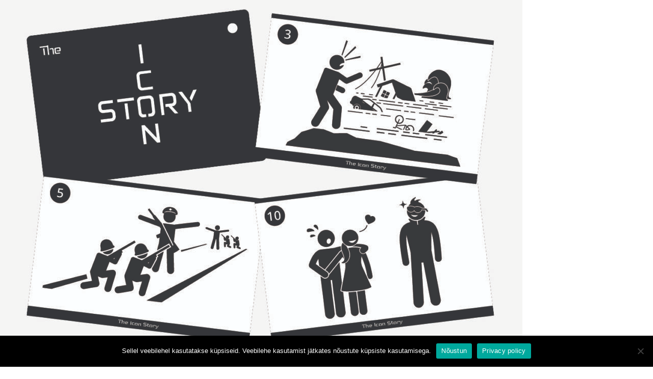

--- FILE ---
content_type: text/html; charset=UTF-8
request_url: https://www.eluplaan.ee/kaardid_iconstoryx/
body_size: 15462
content:
<!DOCTYPE html>
<html lang="et" prefix="og: https://ogp.me/ns#" class="no-js">
	<head>
	
		<meta charset="UTF-8">
		<meta name="viewport" content="width=device-width">
		<link rel="profile" href="http://gmpg.org/xfn/11">
		<link rel="pingback" href="https://www.eluplaan.ee/xmlrpc.php">
		
<!-- Search Engine Optimization by Rank Math - https://rankmath.com/ -->
<title>kaardid_iconstoryx - Eluplaan - Midagi hingele!</title>
<meta name="robots" content="follow, index, max-snippet:-1, max-video-preview:-1, max-image-preview:large"/>
<link rel="canonical" href="https://www.eluplaan.ee/kaardid_iconstoryx/" />
<meta property="og:locale" content="et_EE" />
<meta property="og:type" content="article" />
<meta property="og:title" content="kaardid_iconstoryx - Eluplaan - Midagi hingele!" />
<meta property="og:url" content="https://www.eluplaan.ee/kaardid_iconstoryx/" />
<meta property="og:site_name" content="Eluplaan - Midagi hingele!" />
<meta property="og:updated_time" content="2020-11-08T02:05:48+02:00" />
<meta property="article:published_time" content="2020-11-08T01:18:11+02:00" />
<meta property="article:modified_time" content="2020-11-08T02:05:48+02:00" />
<meta name="twitter:card" content="summary_large_image" />
<meta name="twitter:title" content="kaardid_iconstoryx - Eluplaan - Midagi hingele!" />
<meta name="twitter:label1" content="Time to read" />
<meta name="twitter:data1" content="Less than a minute" />
<script type="application/ld+json" class="rank-math-schema">{"@context":"https://schema.org","@graph":[{"@type":"Organization","@id":"https://www.eluplaan.ee/#organization","name":"Eluplaan - Midagi hingele!","url":"https://www.eluplaan.ee","logo":{"@type":"ImageObject","@id":"https://www.eluplaan.ee/#logo","url":"https://www.eluplaan.ee/wp-content/uploads/2025/11/Veebilehe-logo-RankMath-112x112px.png","contentUrl":"https://www.eluplaan.ee/wp-content/uploads/2025/11/Veebilehe-logo-RankMath-112x112px.png","caption":"Eluplaan - Midagi hingele!","inLanguage":"et"}},{"@type":"WebSite","@id":"https://www.eluplaan.ee/#website","url":"https://www.eluplaan.ee","name":"Eluplaan - Midagi hingele!","publisher":{"@id":"https://www.eluplaan.ee/#organization"},"inLanguage":"et"},{"@type":"ImageObject","@id":"https://eluplaan.ee/wp-content/uploads/2020/04/Kaardipakkide-kujundused-1200x12002-1024x1024.jpg","url":"https://eluplaan.ee/wp-content/uploads/2020/04/Kaardipakkide-kujundused-1200x12002-1024x1024.jpg","width":"200","height":"200","inLanguage":"et"},{"@type":"WebPage","@id":"https://www.eluplaan.ee/kaardid_iconstoryx/#webpage","url":"https://www.eluplaan.ee/kaardid_iconstoryx/","name":"kaardid_iconstoryx - Eluplaan - Midagi hingele!","datePublished":"2020-11-08T01:18:11+02:00","dateModified":"2020-11-08T02:05:48+02:00","isPartOf":{"@id":"https://www.eluplaan.ee/#website"},"primaryImageOfPage":{"@id":"https://eluplaan.ee/wp-content/uploads/2020/04/Kaardipakkide-kujundused-1200x12002-1024x1024.jpg"},"inLanguage":"et"},{"@type":"Person","@id":"https://www.eluplaan.ee/author/maiatihvan/","name":"Maia Tihvan","url":"https://www.eluplaan.ee/author/maiatihvan/","image":{"@type":"ImageObject","@id":"https://secure.gravatar.com/avatar/a92df775996c447480048009b95ce888d8790dc4d075c5fb0fbb5871facedceb?s=96&amp;d=blank&amp;r=g","url":"https://secure.gravatar.com/avatar/a92df775996c447480048009b95ce888d8790dc4d075c5fb0fbb5871facedceb?s=96&amp;d=blank&amp;r=g","caption":"Maia Tihvan","inLanguage":"et"},"worksFor":{"@id":"https://www.eluplaan.ee/#organization"}},{"@type":"Article","headline":"kaardid_iconstoryx - Eluplaan - Midagi hingele!","datePublished":"2020-11-08T01:18:11+02:00","dateModified":"2020-11-08T02:05:48+02:00","author":{"@id":"https://www.eluplaan.ee/author/maiatihvan/","name":"Maia Tihvan"},"publisher":{"@id":"https://www.eluplaan.ee/#organization"},"name":"kaardid_iconstoryx - Eluplaan - Midagi hingele!","@id":"https://www.eluplaan.ee/kaardid_iconstoryx/#richSnippet","isPartOf":{"@id":"https://www.eluplaan.ee/kaardid_iconstoryx/#webpage"},"image":{"@id":"https://eluplaan.ee/wp-content/uploads/2020/04/Kaardipakkide-kujundused-1200x12002-1024x1024.jpg"},"inLanguage":"et","mainEntityOfPage":{"@id":"https://www.eluplaan.ee/kaardid_iconstoryx/#webpage"}}]}</script>
<!-- /Rank Math WordPress SEO plugin -->

<link rel='dns-prefetch' href='//www.googletagmanager.com' />
<link rel='dns-prefetch' href='//capi-automation.s3.us-east-2.amazonaws.com' />
<link rel="alternate" type="application/rss+xml" title="Eluplaan - Midagi hingele! &raquo; RSS" href="https://www.eluplaan.ee/feed/" />
<link rel="alternate" type="application/rss+xml" title="Eluplaan - Midagi hingele! &raquo; Kommentaaride RSS" href="https://www.eluplaan.ee/comments/feed/" />
<link rel="alternate" title="oEmbed (JSON)" type="application/json+oembed" href="https://www.eluplaan.ee/wp-json/oembed/1.0/embed?url=https%3A%2F%2Fwww.eluplaan.ee%2Fkaardid_iconstoryx%2F" />
<link rel="alternate" title="oEmbed (XML)" type="text/xml+oembed" href="https://www.eluplaan.ee/wp-json/oembed/1.0/embed?url=https%3A%2F%2Fwww.eluplaan.ee%2Fkaardid_iconstoryx%2F&#038;format=xml" />
		<link rel="shortcut icon" href="//www.eluplaan.ee/wp-content/uploads/2017/11/favicon2.jpg" type="image/x-icon" />
				<link rel="apple-touch-icon" href="//www.eluplaan.ee/wp-content/uploads/2017/11/Apple-logo.jpg" />
				<link rel="apple-touch-icon" sizes="120x120" href="//www.eluplaan.ee/wp-content/uploads/2017/11/Retina-logo.jpg" />
				<link rel="apple-touch-icon" sizes="76x76" href="//www.eluplaan.ee/wp-content/uploads/2017/11/Ipad-logo.jpg" />
				<link rel="apple-touch-icon" sizes="152x152" href="//www.eluplaan.ee/wp-content/uploads/2017/11/Ipdad-retina-logo.jpg" />
				<!-- This site uses the Google Analytics by MonsterInsights plugin v9.11.1 - Using Analytics tracking - https://www.monsterinsights.com/ -->
		<!-- Note: MonsterInsights is not currently configured on this site. The site owner needs to authenticate with Google Analytics in the MonsterInsights settings panel. -->
					<!-- No tracking code set -->
				<!-- / Google Analytics by MonsterInsights -->
		<style id='wp-img-auto-sizes-contain-inline-css'>
img:is([sizes=auto i],[sizes^="auto," i]){contain-intrinsic-size:3000px 1500px}
/*# sourceURL=wp-img-auto-sizes-contain-inline-css */
</style>
<style id='wp-emoji-styles-inline-css'>

	img.wp-smiley, img.emoji {
		display: inline !important;
		border: none !important;
		box-shadow: none !important;
		height: 1em !important;
		width: 1em !important;
		margin: 0 0.07em !important;
		vertical-align: -0.1em !important;
		background: none !important;
		padding: 0 !important;
	}
/*# sourceURL=wp-emoji-styles-inline-css */
</style>
<style id='wp-block-library-inline-css'>
:root{--wp-block-synced-color:#7a00df;--wp-block-synced-color--rgb:122,0,223;--wp-bound-block-color:var(--wp-block-synced-color);--wp-editor-canvas-background:#ddd;--wp-admin-theme-color:#007cba;--wp-admin-theme-color--rgb:0,124,186;--wp-admin-theme-color-darker-10:#006ba1;--wp-admin-theme-color-darker-10--rgb:0,107,160.5;--wp-admin-theme-color-darker-20:#005a87;--wp-admin-theme-color-darker-20--rgb:0,90,135;--wp-admin-border-width-focus:2px}@media (min-resolution:192dpi){:root{--wp-admin-border-width-focus:1.5px}}.wp-element-button{cursor:pointer}:root .has-very-light-gray-background-color{background-color:#eee}:root .has-very-dark-gray-background-color{background-color:#313131}:root .has-very-light-gray-color{color:#eee}:root .has-very-dark-gray-color{color:#313131}:root .has-vivid-green-cyan-to-vivid-cyan-blue-gradient-background{background:linear-gradient(135deg,#00d084,#0693e3)}:root .has-purple-crush-gradient-background{background:linear-gradient(135deg,#34e2e4,#4721fb 50%,#ab1dfe)}:root .has-hazy-dawn-gradient-background{background:linear-gradient(135deg,#faaca8,#dad0ec)}:root .has-subdued-olive-gradient-background{background:linear-gradient(135deg,#fafae1,#67a671)}:root .has-atomic-cream-gradient-background{background:linear-gradient(135deg,#fdd79a,#004a59)}:root .has-nightshade-gradient-background{background:linear-gradient(135deg,#330968,#31cdcf)}:root .has-midnight-gradient-background{background:linear-gradient(135deg,#020381,#2874fc)}:root{--wp--preset--font-size--normal:16px;--wp--preset--font-size--huge:42px}.has-regular-font-size{font-size:1em}.has-larger-font-size{font-size:2.625em}.has-normal-font-size{font-size:var(--wp--preset--font-size--normal)}.has-huge-font-size{font-size:var(--wp--preset--font-size--huge)}.has-text-align-center{text-align:center}.has-text-align-left{text-align:left}.has-text-align-right{text-align:right}.has-fit-text{white-space:nowrap!important}#end-resizable-editor-section{display:none}.aligncenter{clear:both}.items-justified-left{justify-content:flex-start}.items-justified-center{justify-content:center}.items-justified-right{justify-content:flex-end}.items-justified-space-between{justify-content:space-between}.screen-reader-text{border:0;clip-path:inset(50%);height:1px;margin:-1px;overflow:hidden;padding:0;position:absolute;width:1px;word-wrap:normal!important}.screen-reader-text:focus{background-color:#ddd;clip-path:none;color:#444;display:block;font-size:1em;height:auto;left:5px;line-height:normal;padding:15px 23px 14px;text-decoration:none;top:5px;width:auto;z-index:100000}html :where(.has-border-color){border-style:solid}html :where([style*=border-top-color]){border-top-style:solid}html :where([style*=border-right-color]){border-right-style:solid}html :where([style*=border-bottom-color]){border-bottom-style:solid}html :where([style*=border-left-color]){border-left-style:solid}html :where([style*=border-width]){border-style:solid}html :where([style*=border-top-width]){border-top-style:solid}html :where([style*=border-right-width]){border-right-style:solid}html :where([style*=border-bottom-width]){border-bottom-style:solid}html :where([style*=border-left-width]){border-left-style:solid}html :where(img[class*=wp-image-]){height:auto;max-width:100%}:where(figure){margin:0 0 1em}html :where(.is-position-sticky){--wp-admin--admin-bar--position-offset:var(--wp-admin--admin-bar--height,0px)}@media screen and (max-width:600px){html :where(.is-position-sticky){--wp-admin--admin-bar--position-offset:0px}}

/*# sourceURL=wp-block-library-inline-css */
</style><style id='wp-block-image-inline-css'>
.wp-block-image>a,.wp-block-image>figure>a{display:inline-block}.wp-block-image img{box-sizing:border-box;height:auto;max-width:100%;vertical-align:bottom}@media not (prefers-reduced-motion){.wp-block-image img.hide{visibility:hidden}.wp-block-image img.show{animation:show-content-image .4s}}.wp-block-image[style*=border-radius] img,.wp-block-image[style*=border-radius]>a{border-radius:inherit}.wp-block-image.has-custom-border img{box-sizing:border-box}.wp-block-image.aligncenter{text-align:center}.wp-block-image.alignfull>a,.wp-block-image.alignwide>a{width:100%}.wp-block-image.alignfull img,.wp-block-image.alignwide img{height:auto;width:100%}.wp-block-image .aligncenter,.wp-block-image .alignleft,.wp-block-image .alignright,.wp-block-image.aligncenter,.wp-block-image.alignleft,.wp-block-image.alignright{display:table}.wp-block-image .aligncenter>figcaption,.wp-block-image .alignleft>figcaption,.wp-block-image .alignright>figcaption,.wp-block-image.aligncenter>figcaption,.wp-block-image.alignleft>figcaption,.wp-block-image.alignright>figcaption{caption-side:bottom;display:table-caption}.wp-block-image .alignleft{float:left;margin:.5em 1em .5em 0}.wp-block-image .alignright{float:right;margin:.5em 0 .5em 1em}.wp-block-image .aligncenter{margin-left:auto;margin-right:auto}.wp-block-image :where(figcaption){margin-bottom:1em;margin-top:.5em}.wp-block-image.is-style-circle-mask img{border-radius:9999px}@supports ((-webkit-mask-image:none) or (mask-image:none)) or (-webkit-mask-image:none){.wp-block-image.is-style-circle-mask img{border-radius:0;-webkit-mask-image:url('data:image/svg+xml;utf8,<svg viewBox="0 0 100 100" xmlns="http://www.w3.org/2000/svg"><circle cx="50" cy="50" r="50"/></svg>');mask-image:url('data:image/svg+xml;utf8,<svg viewBox="0 0 100 100" xmlns="http://www.w3.org/2000/svg"><circle cx="50" cy="50" r="50"/></svg>');mask-mode:alpha;-webkit-mask-position:center;mask-position:center;-webkit-mask-repeat:no-repeat;mask-repeat:no-repeat;-webkit-mask-size:contain;mask-size:contain}}:root :where(.wp-block-image.is-style-rounded img,.wp-block-image .is-style-rounded img){border-radius:9999px}.wp-block-image figure{margin:0}.wp-lightbox-container{display:flex;flex-direction:column;position:relative}.wp-lightbox-container img{cursor:zoom-in}.wp-lightbox-container img:hover+button{opacity:1}.wp-lightbox-container button{align-items:center;backdrop-filter:blur(16px) saturate(180%);background-color:#5a5a5a40;border:none;border-radius:4px;cursor:zoom-in;display:flex;height:20px;justify-content:center;opacity:0;padding:0;position:absolute;right:16px;text-align:center;top:16px;width:20px;z-index:100}@media not (prefers-reduced-motion){.wp-lightbox-container button{transition:opacity .2s ease}}.wp-lightbox-container button:focus-visible{outline:3px auto #5a5a5a40;outline:3px auto -webkit-focus-ring-color;outline-offset:3px}.wp-lightbox-container button:hover{cursor:pointer;opacity:1}.wp-lightbox-container button:focus{opacity:1}.wp-lightbox-container button:focus,.wp-lightbox-container button:hover,.wp-lightbox-container button:not(:hover):not(:active):not(.has-background){background-color:#5a5a5a40;border:none}.wp-lightbox-overlay{box-sizing:border-box;cursor:zoom-out;height:100vh;left:0;overflow:hidden;position:fixed;top:0;visibility:hidden;width:100%;z-index:100000}.wp-lightbox-overlay .close-button{align-items:center;cursor:pointer;display:flex;justify-content:center;min-height:40px;min-width:40px;padding:0;position:absolute;right:calc(env(safe-area-inset-right) + 16px);top:calc(env(safe-area-inset-top) + 16px);z-index:5000000}.wp-lightbox-overlay .close-button:focus,.wp-lightbox-overlay .close-button:hover,.wp-lightbox-overlay .close-button:not(:hover):not(:active):not(.has-background){background:none;border:none}.wp-lightbox-overlay .lightbox-image-container{height:var(--wp--lightbox-container-height);left:50%;overflow:hidden;position:absolute;top:50%;transform:translate(-50%,-50%);transform-origin:top left;width:var(--wp--lightbox-container-width);z-index:9999999999}.wp-lightbox-overlay .wp-block-image{align-items:center;box-sizing:border-box;display:flex;height:100%;justify-content:center;margin:0;position:relative;transform-origin:0 0;width:100%;z-index:3000000}.wp-lightbox-overlay .wp-block-image img{height:var(--wp--lightbox-image-height);min-height:var(--wp--lightbox-image-height);min-width:var(--wp--lightbox-image-width);width:var(--wp--lightbox-image-width)}.wp-lightbox-overlay .wp-block-image figcaption{display:none}.wp-lightbox-overlay button{background:none;border:none}.wp-lightbox-overlay .scrim{background-color:#fff;height:100%;opacity:.9;position:absolute;width:100%;z-index:2000000}.wp-lightbox-overlay.active{visibility:visible}@media not (prefers-reduced-motion){.wp-lightbox-overlay.active{animation:turn-on-visibility .25s both}.wp-lightbox-overlay.active img{animation:turn-on-visibility .35s both}.wp-lightbox-overlay.show-closing-animation:not(.active){animation:turn-off-visibility .35s both}.wp-lightbox-overlay.show-closing-animation:not(.active) img{animation:turn-off-visibility .25s both}.wp-lightbox-overlay.zoom.active{animation:none;opacity:1;visibility:visible}.wp-lightbox-overlay.zoom.active .lightbox-image-container{animation:lightbox-zoom-in .4s}.wp-lightbox-overlay.zoom.active .lightbox-image-container img{animation:none}.wp-lightbox-overlay.zoom.active .scrim{animation:turn-on-visibility .4s forwards}.wp-lightbox-overlay.zoom.show-closing-animation:not(.active){animation:none}.wp-lightbox-overlay.zoom.show-closing-animation:not(.active) .lightbox-image-container{animation:lightbox-zoom-out .4s}.wp-lightbox-overlay.zoom.show-closing-animation:not(.active) .lightbox-image-container img{animation:none}.wp-lightbox-overlay.zoom.show-closing-animation:not(.active) .scrim{animation:turn-off-visibility .4s forwards}}@keyframes show-content-image{0%{visibility:hidden}99%{visibility:hidden}to{visibility:visible}}@keyframes turn-on-visibility{0%{opacity:0}to{opacity:1}}@keyframes turn-off-visibility{0%{opacity:1;visibility:visible}99%{opacity:0;visibility:visible}to{opacity:0;visibility:hidden}}@keyframes lightbox-zoom-in{0%{transform:translate(calc((-100vw + var(--wp--lightbox-scrollbar-width))/2 + var(--wp--lightbox-initial-left-position)),calc(-50vh + var(--wp--lightbox-initial-top-position))) scale(var(--wp--lightbox-scale))}to{transform:translate(-50%,-50%) scale(1)}}@keyframes lightbox-zoom-out{0%{transform:translate(-50%,-50%) scale(1);visibility:visible}99%{visibility:visible}to{transform:translate(calc((-100vw + var(--wp--lightbox-scrollbar-width))/2 + var(--wp--lightbox-initial-left-position)),calc(-50vh + var(--wp--lightbox-initial-top-position))) scale(var(--wp--lightbox-scale));visibility:hidden}}
/*# sourceURL=https://www.eluplaan.ee/wp-includes/blocks/image/style.min.css */
</style>
<style id='wp-block-image-theme-inline-css'>
:root :where(.wp-block-image figcaption){color:#555;font-size:13px;text-align:center}.is-dark-theme :root :where(.wp-block-image figcaption){color:#ffffffa6}.wp-block-image{margin:0 0 1em}
/*# sourceURL=https://www.eluplaan.ee/wp-includes/blocks/image/theme.min.css */
</style>
<style id='global-styles-inline-css'>
:root{--wp--preset--aspect-ratio--square: 1;--wp--preset--aspect-ratio--4-3: 4/3;--wp--preset--aspect-ratio--3-4: 3/4;--wp--preset--aspect-ratio--3-2: 3/2;--wp--preset--aspect-ratio--2-3: 2/3;--wp--preset--aspect-ratio--16-9: 16/9;--wp--preset--aspect-ratio--9-16: 9/16;--wp--preset--color--black: #000000;--wp--preset--color--cyan-bluish-gray: #abb8c3;--wp--preset--color--white: #ffffff;--wp--preset--color--pale-pink: #f78da7;--wp--preset--color--vivid-red: #cf2e2e;--wp--preset--color--luminous-vivid-orange: #ff6900;--wp--preset--color--luminous-vivid-amber: #fcb900;--wp--preset--color--light-green-cyan: #7bdcb5;--wp--preset--color--vivid-green-cyan: #00d084;--wp--preset--color--pale-cyan-blue: #8ed1fc;--wp--preset--color--vivid-cyan-blue: #0693e3;--wp--preset--color--vivid-purple: #9b51e0;--wp--preset--color--primary: var(--porto-primary-color);--wp--preset--color--secondary: var(--porto-secondary-color);--wp--preset--color--tertiary: var(--porto-tertiary-color);--wp--preset--color--quaternary: var(--porto-quaternary-color);--wp--preset--color--dark: var(--porto-dark-color);--wp--preset--color--light: var(--porto-light-color);--wp--preset--color--primary-hover: var(--porto-primary-light-5);--wp--preset--gradient--vivid-cyan-blue-to-vivid-purple: linear-gradient(135deg,rgb(6,147,227) 0%,rgb(155,81,224) 100%);--wp--preset--gradient--light-green-cyan-to-vivid-green-cyan: linear-gradient(135deg,rgb(122,220,180) 0%,rgb(0,208,130) 100%);--wp--preset--gradient--luminous-vivid-amber-to-luminous-vivid-orange: linear-gradient(135deg,rgb(252,185,0) 0%,rgb(255,105,0) 100%);--wp--preset--gradient--luminous-vivid-orange-to-vivid-red: linear-gradient(135deg,rgb(255,105,0) 0%,rgb(207,46,46) 100%);--wp--preset--gradient--very-light-gray-to-cyan-bluish-gray: linear-gradient(135deg,rgb(238,238,238) 0%,rgb(169,184,195) 100%);--wp--preset--gradient--cool-to-warm-spectrum: linear-gradient(135deg,rgb(74,234,220) 0%,rgb(151,120,209) 20%,rgb(207,42,186) 40%,rgb(238,44,130) 60%,rgb(251,105,98) 80%,rgb(254,248,76) 100%);--wp--preset--gradient--blush-light-purple: linear-gradient(135deg,rgb(255,206,236) 0%,rgb(152,150,240) 100%);--wp--preset--gradient--blush-bordeaux: linear-gradient(135deg,rgb(254,205,165) 0%,rgb(254,45,45) 50%,rgb(107,0,62) 100%);--wp--preset--gradient--luminous-dusk: linear-gradient(135deg,rgb(255,203,112) 0%,rgb(199,81,192) 50%,rgb(65,88,208) 100%);--wp--preset--gradient--pale-ocean: linear-gradient(135deg,rgb(255,245,203) 0%,rgb(182,227,212) 50%,rgb(51,167,181) 100%);--wp--preset--gradient--electric-grass: linear-gradient(135deg,rgb(202,248,128) 0%,rgb(113,206,126) 100%);--wp--preset--gradient--midnight: linear-gradient(135deg,rgb(2,3,129) 0%,rgb(40,116,252) 100%);--wp--preset--font-size--small: 13px;--wp--preset--font-size--medium: 20px;--wp--preset--font-size--large: 36px;--wp--preset--font-size--x-large: 42px;--wp--preset--spacing--20: 0.44rem;--wp--preset--spacing--30: 0.67rem;--wp--preset--spacing--40: 1rem;--wp--preset--spacing--50: 1.5rem;--wp--preset--spacing--60: 2.25rem;--wp--preset--spacing--70: 3.38rem;--wp--preset--spacing--80: 5.06rem;--wp--preset--shadow--natural: 6px 6px 9px rgba(0, 0, 0, 0.2);--wp--preset--shadow--deep: 12px 12px 50px rgba(0, 0, 0, 0.4);--wp--preset--shadow--sharp: 6px 6px 0px rgba(0, 0, 0, 0.2);--wp--preset--shadow--outlined: 6px 6px 0px -3px rgb(255, 255, 255), 6px 6px rgb(0, 0, 0);--wp--preset--shadow--crisp: 6px 6px 0px rgb(0, 0, 0);}:where(.is-layout-flex){gap: 0.5em;}:where(.is-layout-grid){gap: 0.5em;}body .is-layout-flex{display: flex;}.is-layout-flex{flex-wrap: wrap;align-items: center;}.is-layout-flex > :is(*, div){margin: 0;}body .is-layout-grid{display: grid;}.is-layout-grid > :is(*, div){margin: 0;}:where(.wp-block-columns.is-layout-flex){gap: 2em;}:where(.wp-block-columns.is-layout-grid){gap: 2em;}:where(.wp-block-post-template.is-layout-flex){gap: 1.25em;}:where(.wp-block-post-template.is-layout-grid){gap: 1.25em;}.has-black-color{color: var(--wp--preset--color--black) !important;}.has-cyan-bluish-gray-color{color: var(--wp--preset--color--cyan-bluish-gray) !important;}.has-white-color{color: var(--wp--preset--color--white) !important;}.has-pale-pink-color{color: var(--wp--preset--color--pale-pink) !important;}.has-vivid-red-color{color: var(--wp--preset--color--vivid-red) !important;}.has-luminous-vivid-orange-color{color: var(--wp--preset--color--luminous-vivid-orange) !important;}.has-luminous-vivid-amber-color{color: var(--wp--preset--color--luminous-vivid-amber) !important;}.has-light-green-cyan-color{color: var(--wp--preset--color--light-green-cyan) !important;}.has-vivid-green-cyan-color{color: var(--wp--preset--color--vivid-green-cyan) !important;}.has-pale-cyan-blue-color{color: var(--wp--preset--color--pale-cyan-blue) !important;}.has-vivid-cyan-blue-color{color: var(--wp--preset--color--vivid-cyan-blue) !important;}.has-vivid-purple-color{color: var(--wp--preset--color--vivid-purple) !important;}.has-black-background-color{background-color: var(--wp--preset--color--black) !important;}.has-cyan-bluish-gray-background-color{background-color: var(--wp--preset--color--cyan-bluish-gray) !important;}.has-white-background-color{background-color: var(--wp--preset--color--white) !important;}.has-pale-pink-background-color{background-color: var(--wp--preset--color--pale-pink) !important;}.has-vivid-red-background-color{background-color: var(--wp--preset--color--vivid-red) !important;}.has-luminous-vivid-orange-background-color{background-color: var(--wp--preset--color--luminous-vivid-orange) !important;}.has-luminous-vivid-amber-background-color{background-color: var(--wp--preset--color--luminous-vivid-amber) !important;}.has-light-green-cyan-background-color{background-color: var(--wp--preset--color--light-green-cyan) !important;}.has-vivid-green-cyan-background-color{background-color: var(--wp--preset--color--vivid-green-cyan) !important;}.has-pale-cyan-blue-background-color{background-color: var(--wp--preset--color--pale-cyan-blue) !important;}.has-vivid-cyan-blue-background-color{background-color: var(--wp--preset--color--vivid-cyan-blue) !important;}.has-vivid-purple-background-color{background-color: var(--wp--preset--color--vivid-purple) !important;}.has-black-border-color{border-color: var(--wp--preset--color--black) !important;}.has-cyan-bluish-gray-border-color{border-color: var(--wp--preset--color--cyan-bluish-gray) !important;}.has-white-border-color{border-color: var(--wp--preset--color--white) !important;}.has-pale-pink-border-color{border-color: var(--wp--preset--color--pale-pink) !important;}.has-vivid-red-border-color{border-color: var(--wp--preset--color--vivid-red) !important;}.has-luminous-vivid-orange-border-color{border-color: var(--wp--preset--color--luminous-vivid-orange) !important;}.has-luminous-vivid-amber-border-color{border-color: var(--wp--preset--color--luminous-vivid-amber) !important;}.has-light-green-cyan-border-color{border-color: var(--wp--preset--color--light-green-cyan) !important;}.has-vivid-green-cyan-border-color{border-color: var(--wp--preset--color--vivid-green-cyan) !important;}.has-pale-cyan-blue-border-color{border-color: var(--wp--preset--color--pale-cyan-blue) !important;}.has-vivid-cyan-blue-border-color{border-color: var(--wp--preset--color--vivid-cyan-blue) !important;}.has-vivid-purple-border-color{border-color: var(--wp--preset--color--vivid-purple) !important;}.has-vivid-cyan-blue-to-vivid-purple-gradient-background{background: var(--wp--preset--gradient--vivid-cyan-blue-to-vivid-purple) !important;}.has-light-green-cyan-to-vivid-green-cyan-gradient-background{background: var(--wp--preset--gradient--light-green-cyan-to-vivid-green-cyan) !important;}.has-luminous-vivid-amber-to-luminous-vivid-orange-gradient-background{background: var(--wp--preset--gradient--luminous-vivid-amber-to-luminous-vivid-orange) !important;}.has-luminous-vivid-orange-to-vivid-red-gradient-background{background: var(--wp--preset--gradient--luminous-vivid-orange-to-vivid-red) !important;}.has-very-light-gray-to-cyan-bluish-gray-gradient-background{background: var(--wp--preset--gradient--very-light-gray-to-cyan-bluish-gray) !important;}.has-cool-to-warm-spectrum-gradient-background{background: var(--wp--preset--gradient--cool-to-warm-spectrum) !important;}.has-blush-light-purple-gradient-background{background: var(--wp--preset--gradient--blush-light-purple) !important;}.has-blush-bordeaux-gradient-background{background: var(--wp--preset--gradient--blush-bordeaux) !important;}.has-luminous-dusk-gradient-background{background: var(--wp--preset--gradient--luminous-dusk) !important;}.has-pale-ocean-gradient-background{background: var(--wp--preset--gradient--pale-ocean) !important;}.has-electric-grass-gradient-background{background: var(--wp--preset--gradient--electric-grass) !important;}.has-midnight-gradient-background{background: var(--wp--preset--gradient--midnight) !important;}.has-small-font-size{font-size: var(--wp--preset--font-size--small) !important;}.has-medium-font-size{font-size: var(--wp--preset--font-size--medium) !important;}.has-large-font-size{font-size: var(--wp--preset--font-size--large) !important;}.has-x-large-font-size{font-size: var(--wp--preset--font-size--x-large) !important;}
/*# sourceURL=global-styles-inline-css */
</style>

<style id='classic-theme-styles-inline-css'>
/*! This file is auto-generated */
.wp-block-button__link{color:#fff;background-color:#32373c;border-radius:9999px;box-shadow:none;text-decoration:none;padding:calc(.667em + 2px) calc(1.333em + 2px);font-size:1.125em}.wp-block-file__button{background:#32373c;color:#fff;text-decoration:none}
/*# sourceURL=/wp-includes/css/classic-themes.min.css */
</style>
<link rel='stylesheet' id='contact-form-7-css' href='https://www.eluplaan.ee/wp-content/plugins/contact-form-7/includes/css/styles.css?ver=6.1.4' media='all' />
<link rel='stylesheet' id='cookie-notice-front-css' href='https://www.eluplaan.ee/wp-content/plugins/cookie-notice/css/front.min.css?ver=2.5.10' media='all' />
<link rel='stylesheet' id='magicards-style-css' href='https://www.eluplaan.ee/wp-content/plugins/magicards/css/magicards.min.css?ver=2.2.0' media='all' />
<style id='magicards-style-inline-css'>
.magicard-infopanel{ background-color: #333; color: #fff; }.magicard-caption{ color: #fff; }
/*# sourceURL=magicards-style-inline-css */
</style>
<style id='woocommerce-inline-inline-css'>
.woocommerce form .form-row .required { visibility: visible; }
/*# sourceURL=woocommerce-inline-inline-css */
</style>
<link rel='stylesheet' id='montonio-style-css' href='https://www.eluplaan.ee/wp-content/plugins/montonio-for-woocommerce/assets/css/montonio-style.css?ver=9.3.2' media='all' />
<link rel='stylesheet' id='brands-styles-css' href='https://www.eluplaan.ee/wp-content/plugins/woocommerce/assets/css/brands.css?ver=10.3.7' media='all' />
<link rel='stylesheet' id='porto-fs-progress-bar-css' href='https://www.eluplaan.ee/wp-content/themes/porto/inc/lib/woocommerce-shipping-progress-bar/shipping-progress-bar.css?ver=7.7.1' media='all' />
<link rel='stylesheet' id='porto-css-vars-css' href='https://www.eluplaan.ee/wp-content/uploads/porto_styles/theme_css_vars.css?ver=7.7.1' media='all' />
<link rel='stylesheet' id='js_composer_front-css' href='https://www.eluplaan.ee/wp-content/plugins/js_composer/assets/css/js_composer.min.css?ver=8.7.2' media='all' />
<link rel='stylesheet' id='bootstrap-css' href='https://www.eluplaan.ee/wp-content/uploads/porto_styles/bootstrap.css?ver=7.7.1' media='all' />
<link rel='stylesheet' id='porto-plugins-css' href='https://www.eluplaan.ee/wp-content/themes/porto/css/plugins.css?ver=7.7.1' media='all' />
<link rel='stylesheet' id='porto-theme-css' href='https://www.eluplaan.ee/wp-content/themes/porto/css/theme.css?ver=7.7.1' media='all' />
<link rel='stylesheet' id='porto-animate-css' href='https://www.eluplaan.ee/wp-content/themes/porto/css/part/animate.css?ver=7.7.1' media='all' />
<link rel='stylesheet' id='porto-widget-contact-info-css' href='https://www.eluplaan.ee/wp-content/themes/porto/css/part/widget-contact-info.css?ver=7.7.1' media='all' />
<link rel='stylesheet' id='porto-widget-tag-cloud-css' href='https://www.eluplaan.ee/wp-content/themes/porto/css/part/widget-tag-cloud.css?ver=7.7.1' media='all' />
<link rel='stylesheet' id='porto-widget-follow-us-css' href='https://www.eluplaan.ee/wp-content/themes/porto/css/part/widget-follow-us.css?ver=7.7.1' media='all' />
<link rel='stylesheet' id='porto-blog-legacy-css' href='https://www.eluplaan.ee/wp-content/themes/porto/css/part/blog-legacy.css?ver=7.7.1' media='all' />
<link rel='stylesheet' id='porto-header-shop-css' href='https://www.eluplaan.ee/wp-content/themes/porto/css/part/header-shop.css?ver=7.7.1' media='all' />
<link rel='stylesheet' id='porto-header-legacy-css' href='https://www.eluplaan.ee/wp-content/themes/porto/css/part/header-legacy.css?ver=7.7.1' media='all' />
<link rel='stylesheet' id='porto-footer-legacy-css' href='https://www.eluplaan.ee/wp-content/themes/porto/css/part/footer-legacy.css?ver=7.7.1' media='all' />
<link rel='stylesheet' id='porto-nav-panel-css' href='https://www.eluplaan.ee/wp-content/themes/porto/css/part/nav-panel.css?ver=7.7.1' media='all' />
<link rel='stylesheet' id='porto-revslider-css' href='https://www.eluplaan.ee/wp-content/themes/porto/css/part/revslider.css?ver=7.7.1' media='all' />
<link rel='stylesheet' id='porto-media-mobile-sidebar-css' href='https://www.eluplaan.ee/wp-content/themes/porto/css/part/media-mobile-sidebar.css?ver=7.7.1' media='(max-width:991px)' />
<link rel='stylesheet' id='porto-theme-portfolio-css' href='https://www.eluplaan.ee/wp-content/themes/porto/css/theme_portfolio.css?ver=7.7.1' media='all' />
<link rel='stylesheet' id='porto-theme-event-css' href='https://www.eluplaan.ee/wp-content/themes/porto/css/theme_event.css?ver=7.7.1' media='all' />
<link rel='stylesheet' id='porto-shortcodes-css' href='https://www.eluplaan.ee/wp-content/uploads/porto_styles/shortcodes.css?ver=7.7.1' media='all' />
<link rel='stylesheet' id='porto-theme-shop-css' href='https://www.eluplaan.ee/wp-content/themes/porto/css/theme_shop.css?ver=7.7.1' media='all' />
<link rel='stylesheet' id='porto-shop-legacy-css' href='https://www.eluplaan.ee/wp-content/themes/porto/css/part/shop-legacy.css?ver=7.7.1' media='all' />
<link rel='stylesheet' id='porto-theme-wpb-css' href='https://www.eluplaan.ee/wp-content/themes/porto/css/theme_wpb.css?ver=7.7.1' media='all' />
<link rel='stylesheet' id='porto-theme-radius-css' href='https://www.eluplaan.ee/wp-content/themes/porto/css/theme_radius.css?ver=7.7.1' media='all' />
<link rel='stylesheet' id='porto-dynamic-style-css' href='https://www.eluplaan.ee/wp-content/uploads/porto_styles/dynamic_style.css?ver=7.7.1' media='all' />
<link rel='stylesheet' id='porto-type-builder-css' href='https://www.eluplaan.ee/wp-content/plugins/porto-functionality/builders/assets/type-builder.css?ver=3.7.1' media='all' />
<link rel='stylesheet' id='porto-account-login-style-css' href='https://www.eluplaan.ee/wp-content/themes/porto/css/theme/shop/login-style/account-login.css?ver=7.7.1' media='all' />
<link rel='stylesheet' id='porto-theme-woopage-css' href='https://www.eluplaan.ee/wp-content/themes/porto/css/theme/shop/other/woopage.css?ver=7.7.1' media='all' />
<link rel='stylesheet' id='porto-style-css' href='https://www.eluplaan.ee/wp-content/themes/porto/style.css?ver=7.7.1' media='all' />
<style id='porto-style-inline-css'>
.side-header-narrow-bar-logo{max-width:170px}@media (min-width:992px){}.page-top .page-title-wrap{line-height:0}.page-top .page-title:not(.b-none):after{content:'';position:absolute;width:100%;left:0;border-bottom:3px solid var(--porto-primary-color);bottom:-17px}#header.sticky-header .main-menu > li.menu-item > a,#header.sticky-header .main-menu > li.menu-custom-content a{color:#ffffff}#login-form-popup{max-width:480px}
/*# sourceURL=porto-style-inline-css */
</style>
<script id="woocommerce-google-analytics-integration-gtag-js-after">
/* Google Analytics for WooCommerce (gtag.js) */
					window.dataLayer = window.dataLayer || [];
					function gtag(){dataLayer.push(arguments);}
					// Set up default consent state.
					for ( const mode of [{"analytics_storage":"denied","ad_storage":"denied","ad_user_data":"denied","ad_personalization":"denied","region":["AT","BE","BG","HR","CY","CZ","DK","EE","FI","FR","DE","GR","HU","IS","IE","IT","LV","LI","LT","LU","MT","NL","NO","PL","PT","RO","SK","SI","ES","SE","GB","CH"]}] || [] ) {
						gtag( "consent", "default", { "wait_for_update": 500, ...mode } );
					}
					gtag("js", new Date());
					gtag("set", "developer_id.dOGY3NW", true);
					gtag("config", "UA-108003403-1", {"track_404":false,"allow_google_signals":false,"logged_in":false,"linker":{"domains":[],"allow_incoming":false},"custom_map":{"dimension1":"logged_in"}});
//# sourceURL=woocommerce-google-analytics-integration-gtag-js-after
</script>
<script id="cookie-notice-front-js-before">
var cnArgs = {"ajaxUrl":"https:\/\/www.eluplaan.ee\/wp-admin\/admin-ajax.php","nonce":"cdc6017f0d","hideEffect":"fade","position":"bottom","onScroll":false,"onScrollOffset":100,"onClick":false,"cookieName":"cookie_notice_accepted","cookieTime":2592000,"cookieTimeRejected":2592000,"globalCookie":false,"redirection":false,"cache":true,"revokeCookies":false,"revokeCookiesOpt":"automatic"};

//# sourceURL=cookie-notice-front-js-before
</script>
<script src="https://www.eluplaan.ee/wp-content/plugins/cookie-notice/js/front.min.js?ver=2.5.10" id="cookie-notice-front-js"></script>
<script src="https://www.eluplaan.ee/wp-includes/js/jquery/jquery.min.js?ver=3.7.1" id="jquery-core-js"></script>
<script src="https://www.eluplaan.ee/wp-includes/js/jquery/jquery-migrate.min.js?ver=3.4.1" id="jquery-migrate-js"></script>
<script src="https://www.eluplaan.ee/wp-content/plugins/woocommerce/assets/js/jquery-blockui/jquery.blockUI.min.js?ver=2.7.0-wc.10.3.7" id="wc-jquery-blockui-js" data-wp-strategy="defer"></script>
<script id="wc-add-to-cart-js-extra">
var wc_add_to_cart_params = {"ajax_url":"/wp-admin/admin-ajax.php","wc_ajax_url":"/?wc-ajax=%%endpoint%%","i18n_view_cart":"Vaata ostukorvi","cart_url":"https://www.eluplaan.ee/ostukorv/","is_cart":"","cart_redirect_after_add":"no"};
//# sourceURL=wc-add-to-cart-js-extra
</script>
<script src="https://www.eluplaan.ee/wp-content/plugins/woocommerce/assets/js/frontend/add-to-cart.min.js?ver=10.3.7" id="wc-add-to-cart-js" data-wp-strategy="defer"></script>
<script src="https://www.eluplaan.ee/wp-content/plugins/woocommerce/assets/js/js-cookie/js.cookie.min.js?ver=2.1.4-wc.10.3.7" id="wc-js-cookie-js" defer data-wp-strategy="defer"></script>
<script id="woocommerce-js-extra">
var woocommerce_params = {"ajax_url":"/wp-admin/admin-ajax.php","wc_ajax_url":"/?wc-ajax=%%endpoint%%","i18n_password_show":"Show password","i18n_password_hide":"Hide password"};
//# sourceURL=woocommerce-js-extra
</script>
<script src="https://www.eluplaan.ee/wp-content/plugins/woocommerce/assets/js/frontend/woocommerce.min.js?ver=10.3.7" id="woocommerce-js" defer data-wp-strategy="defer"></script>
<script src="https://www.eluplaan.ee/wp-content/plugins/js_composer/assets/js/vendors/woocommerce-add-to-cart.js?ver=8.7.2" id="vc_woocommerce-add-to-cart-js-js"></script>
<script id="wc-cart-fragments-js-extra">
var wc_cart_fragments_params = {"ajax_url":"/wp-admin/admin-ajax.php","wc_ajax_url":"/?wc-ajax=%%endpoint%%","cart_hash_key":"wc_cart_hash_9f7900f37eb3653397847bd2c64b16d0","fragment_name":"wc_fragments_9f7900f37eb3653397847bd2c64b16d0","request_timeout":"15000"};
//# sourceURL=wc-cart-fragments-js-extra
</script>
<script src="https://www.eluplaan.ee/wp-content/plugins/woocommerce/assets/js/frontend/cart-fragments.min.js?ver=10.3.7" id="wc-cart-fragments-js" defer data-wp-strategy="defer"></script>
<script></script><link rel="https://api.w.org/" href="https://www.eluplaan.ee/wp-json/" /><link rel="alternate" title="JSON" type="application/json" href="https://www.eluplaan.ee/wp-json/wp/v2/pages/2482" /><link rel="EditURI" type="application/rsd+xml" title="RSD" href="https://www.eluplaan.ee/xmlrpc.php?rsd" />
<meta name="generator" content="WordPress 6.9" />
<link rel='shortlink' href='https://www.eluplaan.ee/?p=2482' />
<!-- Facebook Pixel Code -->
<script>
!function(f,b,e,v,n,t,s)
{if(f.fbq)return;n=f.fbq=function(){n.callMethod?
n.callMethod.apply(n,arguments):n.queue.push(arguments)};
if(!f._fbq)f._fbq=n;n.push=n;n.loaded=!0;n.version='2.0';
n.queue=[];t=b.createElement(e);t.async=!0;
t.src=v;s=b.getElementsByTagName(e)[0];
s.parentNode.insertBefore(t,s)}(window,document,'script',
'https://connect.facebook.net/en_US/fbevents.js');
 fbq('init', '420274365105173'); 
fbq('track', 'PageView');
</script>
<noscript>
<img height="1" width="1" 
src="https://www.facebook.com/tr?id=420274365105173&ev=PageView
&noscript=1"/>
</noscript>
<!-- End Facebook Pixel Code -->
<meta name="facebook-domain-verification" content="kv034naiah8alk8tuf579zf7yprn86" />

<!-- Global site tag (gtag.js) - Google Analytics -->
<script async src="https://www.googletagmanager.com/gtag/js?id=UA-108003403-1"></script>
<script>
  window.dataLayer = window.dataLayer || [];
  function gtag(){dataLayer.push(arguments);}
  gtag('js', new Date());

  gtag('config', 'UA-108003403-1');
</script>		<script type="text/javascript" id="webfont-queue">
		WebFontConfig = {
			google: { families: [ 'Open+Sans:300,400,500,600,700,800','Shadows+Into+Light:400,700','Playfair+Display:400,700' ] }
		};
		(function(d) {
			var wf = d.createElement('script'), s = d.scripts[d.scripts.length - 1];
			wf.src = 'https://www.eluplaan.ee/wp-content/themes/porto/js/libs/webfont.js';
			wf.async = true;
			s.parentNode.insertBefore(wf, s);
		})(document);</script>
			<noscript><style>.woocommerce-product-gallery{ opacity: 1 !important; }</style></noscript>
				<script  type="text/javascript">
				!function(f,b,e,v,n,t,s){if(f.fbq)return;n=f.fbq=function(){n.callMethod?
					n.callMethod.apply(n,arguments):n.queue.push(arguments)};if(!f._fbq)f._fbq=n;
					n.push=n;n.loaded=!0;n.version='2.0';n.queue=[];t=b.createElement(e);t.async=!0;
					t.src=v;s=b.getElementsByTagName(e)[0];s.parentNode.insertBefore(t,s)}(window,
					document,'script','https://connect.facebook.net/en_US/fbevents.js');
			</script>
			<!-- WooCommerce Facebook Integration Begin -->
			<script  type="text/javascript">

				fbq('init', '168236801706665', {}, {
    "agent": "woocommerce_2-10.3.7-3.5.14"
});

				document.addEventListener( 'DOMContentLoaded', function() {
					// Insert placeholder for events injected when a product is added to the cart through AJAX.
					document.body.insertAdjacentHTML( 'beforeend', '<div class=\"wc-facebook-pixel-event-placeholder\"></div>' );
				}, false );

			</script>
			<!-- WooCommerce Facebook Integration End -->
			<meta name="generator" content="Powered by WPBakery Page Builder - drag and drop page builder for WordPress."/>
<meta name="generator" content="Powered by Slider Revolution 6.7.38 - responsive, Mobile-Friendly Slider Plugin for WordPress with comfortable drag and drop interface." />
<link rel="icon" href="https://www.eluplaan.ee/wp-content/uploads/2025/11/cropped-Veebilehe-logo-RankMath-112x112px2-32x32.png" sizes="32x32" />
<link rel="icon" href="https://www.eluplaan.ee/wp-content/uploads/2025/11/cropped-Veebilehe-logo-RankMath-112x112px2-192x192.png" sizes="192x192" />
<link rel="apple-touch-icon" href="https://www.eluplaan.ee/wp-content/uploads/2025/11/cropped-Veebilehe-logo-RankMath-112x112px2-180x180.png" />
<meta name="msapplication-TileImage" content="https://www.eluplaan.ee/wp-content/uploads/2025/11/cropped-Veebilehe-logo-RankMath-112x112px2-270x270.png" />
<script>function setREVStartSize(e){
			//window.requestAnimationFrame(function() {
				window.RSIW = window.RSIW===undefined ? window.innerWidth : window.RSIW;
				window.RSIH = window.RSIH===undefined ? window.innerHeight : window.RSIH;
				try {
					var pw = document.getElementById(e.c).parentNode.offsetWidth,
						newh;
					pw = pw===0 || isNaN(pw) || (e.l=="fullwidth" || e.layout=="fullwidth") ? window.RSIW : pw;
					e.tabw = e.tabw===undefined ? 0 : parseInt(e.tabw);
					e.thumbw = e.thumbw===undefined ? 0 : parseInt(e.thumbw);
					e.tabh = e.tabh===undefined ? 0 : parseInt(e.tabh);
					e.thumbh = e.thumbh===undefined ? 0 : parseInt(e.thumbh);
					e.tabhide = e.tabhide===undefined ? 0 : parseInt(e.tabhide);
					e.thumbhide = e.thumbhide===undefined ? 0 : parseInt(e.thumbhide);
					e.mh = e.mh===undefined || e.mh=="" || e.mh==="auto" ? 0 : parseInt(e.mh,0);
					if(e.layout==="fullscreen" || e.l==="fullscreen")
						newh = Math.max(e.mh,window.RSIH);
					else{
						e.gw = Array.isArray(e.gw) ? e.gw : [e.gw];
						for (var i in e.rl) if (e.gw[i]===undefined || e.gw[i]===0) e.gw[i] = e.gw[i-1];
						e.gh = e.el===undefined || e.el==="" || (Array.isArray(e.el) && e.el.length==0)? e.gh : e.el;
						e.gh = Array.isArray(e.gh) ? e.gh : [e.gh];
						for (var i in e.rl) if (e.gh[i]===undefined || e.gh[i]===0) e.gh[i] = e.gh[i-1];
											
						var nl = new Array(e.rl.length),
							ix = 0,
							sl;
						e.tabw = e.tabhide>=pw ? 0 : e.tabw;
						e.thumbw = e.thumbhide>=pw ? 0 : e.thumbw;
						e.tabh = e.tabhide>=pw ? 0 : e.tabh;
						e.thumbh = e.thumbhide>=pw ? 0 : e.thumbh;
						for (var i in e.rl) nl[i] = e.rl[i]<window.RSIW ? 0 : e.rl[i];
						sl = nl[0];
						for (var i in nl) if (sl>nl[i] && nl[i]>0) { sl = nl[i]; ix=i;}
						var m = pw>(e.gw[ix]+e.tabw+e.thumbw) ? 1 : (pw-(e.tabw+e.thumbw)) / (e.gw[ix]);
						newh =  (e.gh[ix] * m) + (e.tabh + e.thumbh);
					}
					var el = document.getElementById(e.c);
					if (el!==null && el) el.style.height = newh+"px";
					el = document.getElementById(e.c+"_wrapper");
					if (el!==null && el) {
						el.style.height = newh+"px";
						el.style.display = "block";
					}
				} catch(e){
					console.log("Failure at Presize of Slider:" + e)
				}
			//});
		  };</script>
		<style id="wp-custom-css">
			#contact-info-widget-2 ul {
    margin-top: 10px;
  }

  #contact-info-widget-2 ul li {
    display: flex;
  }
  #contact-info-widget-2 ul li i {
       margin: 1px 13px 3px 0px;
  }

#contact-info-widget-2 ul li strong {
	margin-right: 5px;
  }		</style>
		<noscript><style> .wpb_animate_when_almost_visible { opacity: 1; }</style></noscript>		<style>
			body:before { display:none !important}
			body:after { display:none !important}
			body, body.page-template-revslider-page-template, body.page-template---publicviewsrevslider-page-template-php { background:transparent}
		</style>
	<link rel='stylesheet' id='remove-style-meta-css' href='https://www.eluplaan.ee/wp-content/plugins/wp-author-date-and-meta-remover/css/entrymetastyle.css?ver=1.0' media='all' />
<link rel='stylesheet' id='wc-blocks-style-css' href='https://www.eluplaan.ee/wp-content/plugins/woocommerce/assets/client/blocks/wc-blocks.css?ver=wc-10.3.7' media='all' />
<link rel='stylesheet' id='rs-plugin-settings-css' href='//www.eluplaan.ee/wp-content/plugins/revslider/sr6/assets/css/rs6.css?ver=6.7.38' media='all' />
<style id='rs-plugin-settings-inline-css'>
#rs-demo-id {}
/*# sourceURL=rs-plugin-settings-inline-css */
</style>
</head>

	<body class="wp-singular page-template page-template--- page-template-public page-template-views page-template-revslider-page-template page-template---publicviewsrevslider-page-template-php page page-id-2482 wp-embed-responsive wp-theme-porto theme-porto cookies-not-set woocommerce-no-js porto-rounded porto-breadcrumbs-bb login-popup full blog-1 wpb-js-composer js-comp-ver-8.7.2 vc_responsive">
				<div>
			
<figure class="wp-block-image size-large"><img fetchpriority="high" decoding="async" width="1024" height="1024" src="https://eluplaan.ee/wp-content/uploads/2020/04/Kaardipakkide-kujundused-1200x12002-1024x1024.jpg" alt="jutukaardid storycards metafoorikaardid iconstory" class="wp-image-2211" srcset="https://www.eluplaan.ee/wp-content/uploads/2020/04/Kaardipakkide-kujundused-1200x12002-1024x1024.jpg 1024w, https://www.eluplaan.ee/wp-content/uploads/2020/04/Kaardipakkide-kujundused-1200x12002-600x600.jpg 600w, https://www.eluplaan.ee/wp-content/uploads/2020/04/Kaardipakkide-kujundused-1200x12002-768x768.jpg 768w, https://www.eluplaan.ee/wp-content/uploads/2020/04/Kaardipakkide-kujundused-1200x12002-560x560.jpg 560w, https://www.eluplaan.ee/wp-content/uploads/2020/04/Kaardipakkide-kujundused-1200x12002-367x367.jpg 367w" sizes="(max-width: 1024px) 100vw, 1024px" /></figure>
		</div>
				
		<script>
			window.RS_MODULES = window.RS_MODULES || {};
			window.RS_MODULES.modules = window.RS_MODULES.modules || {};
			window.RS_MODULES.waiting = window.RS_MODULES.waiting || [];
			window.RS_MODULES.defered = true;
			window.RS_MODULES.moduleWaiting = window.RS_MODULES.moduleWaiting || {};
			window.RS_MODULES.type = 'compiled';
		</script>
		<script type="speculationrules">
{"prefetch":[{"source":"document","where":{"and":[{"href_matches":"/*"},{"not":{"href_matches":["/wp-*.php","/wp-admin/*","/wp-content/uploads/*","/wp-content/*","/wp-content/plugins/*","/wp-content/themes/porto/*","/*\\?(.+)"]}},{"not":{"selector_matches":"a[rel~=\"nofollow\"]"}},{"not":{"selector_matches":".no-prefetch, .no-prefetch a"}}]},"eagerness":"conservative"}]}
</script>

			<!-- fbmcc-config-disabled -->

						<!-- Facebook Pixel Code -->
			<noscript>
				<img
					height="1"
					width="1"
					style="display:none"
					alt="fbpx"
					src="https://www.facebook.com/tr?id=168236801706665&ev=PageView&noscript=1"
				/>
			</noscript>
			<!-- End Facebook Pixel Code -->
				<script>
			// List of Themes, Classes and Regular expressions
		var template_name = 'porto';
		switch(template_name) {
			case 'twentyeleven' :
					var classes = ['entry-meta'];
					var regex = ' by <a(.*?)\/a>;<span class="sep"> by <\/span>';
					break;
			case 'twentyten' :
					var classes = ['entry-meta'];
					var regex = ' by <a(.*?)\/a>;<span class="meta-sep">by<\/span>';
					break;
			case 'object' :
					var classes = ['post-details', 'post'];
					var regex = ' by <span(.*?)\/span>;<p class="post-details">by';
					break;
			case 'theme-revenge' :
					var classes = ['post-entry-meta'];
					var regex = 'By <a(.*?)\/a> on';
					break;
			case 'Magnificent' :
					var classes = ['meta-info'];
					var regex = '<span>by<\/span> <a(.*?)\/a>;Posted by <a(.*?)\/a> on ';
					break;
			case 'wp-clearphoto' :
					var classes = ['meta'];
					var regex = '\\|\\s*<\/span>\\s*<span class="meta-author">\\s*<a(.*?)\/a>';
					break;
			case 'wp-clearphoto1' :
					var classes = ['meta'];
					var regex = '\\|\\s*<\/span>\\s*<span class="meta-author">\\s*<a(.*?)\/a>';
					break;
			default:
					var classes = ['entry-meta'];
					var regex = ' by <a(.*?)\/a>;<span class="sep"> by <\/span>; <span class="meta-sep">by<\/span>;<span class="meta-sep"> by <\/span>';
		}
				if (typeof classes[0] !== 'undefined' && classes[0] !== null) {
				for(var i = 0; i < classes.length; i++) {
					var elements = document.querySelectorAll('.'+classes[i]);
					for (var j = 0; j < elements.length; j++) {
						var regex_array = regex.split(";");
						for(var k = 0; k < regex_array.length; k++) {
							 if (elements[j].innerHTML.match(new RegExp(regex_array[k], "i"))) {
								 var replaced_txt = elements[j].innerHTML.replace(new RegExp(regex_array[k], "i"), '');
								 elements[j].innerHTML = replaced_txt;
							 }
						}
					}			
				}
			}
						
		</script>
		<script>
		(function () {
			var c = document.body.className;
			c = c.replace(/woocommerce-no-js/, 'woocommerce-js');
			document.body.className = c;
		})();
	</script>
	<script async src="https://www.googletagmanager.com/gtag/js?id=UA-108003403-1" id="google-tag-manager-js" data-wp-strategy="async"></script>
<script src="https://www.eluplaan.ee/wp-includes/js/dist/hooks.min.js?ver=dd5603f07f9220ed27f1" id="wp-hooks-js"></script>
<script src="https://www.eluplaan.ee/wp-includes/js/dist/i18n.min.js?ver=c26c3dc7bed366793375" id="wp-i18n-js"></script>
<script id="wp-i18n-js-after">
wp.i18n.setLocaleData( { 'text direction\u0004ltr': [ 'ltr' ] } );
//# sourceURL=wp-i18n-js-after
</script>
<script src="https://www.eluplaan.ee/wp-content/plugins/woocommerce-google-analytics-integration/assets/js/build/main.js?ver=ecfb1dac432d1af3fbe6" id="woocommerce-google-analytics-integration-js"></script>
<script src="https://www.eluplaan.ee/wp-content/plugins/contact-form-7/includes/swv/js/index.js?ver=6.1.4" id="swv-js"></script>
<script id="contact-form-7-js-before">
var wpcf7 = {
    "api": {
        "root": "https:\/\/www.eluplaan.ee\/wp-json\/",
        "namespace": "contact-form-7\/v1"
    },
    "cached": 1
};
//# sourceURL=contact-form-7-js-before
</script>
<script src="https://www.eluplaan.ee/wp-content/plugins/contact-form-7/includes/js/index.js?ver=6.1.4" id="contact-form-7-js"></script>
<script src="//www.eluplaan.ee/wp-content/plugins/revslider/sr6/assets/js/rbtools.min.js?ver=6.7.38" defer async id="tp-tools-js"></script>
<script src="//www.eluplaan.ee/wp-content/plugins/revslider/sr6/assets/js/rs6.min.js?ver=6.7.38" defer async id="revmin-js"></script>
<script id="porto-live-search-js-extra">
var porto_live_search = {"nonce":"02ef1ceeb5","sku":"SKU: ","product_tags":"Tags: "};
//# sourceURL=porto-live-search-js-extra
</script>
<script src="https://www.eluplaan.ee/wp-content/themes/porto/inc/lib/live-search/live-search.min.js?ver=7.7.1" id="porto-live-search-js"></script>
<script src="https://www.eluplaan.ee/wp-content/plugins/woocommerce/assets/js/sourcebuster/sourcebuster.min.js?ver=10.3.7" id="sourcebuster-js-js"></script>
<script id="wc-order-attribution-js-extra">
var wc_order_attribution = {"params":{"lifetime":1.0000000000000000818030539140313095458623138256371021270751953125e-5,"session":30,"base64":false,"ajaxurl":"https://www.eluplaan.ee/wp-admin/admin-ajax.php","prefix":"wc_order_attribution_","allowTracking":true},"fields":{"source_type":"current.typ","referrer":"current_add.rf","utm_campaign":"current.cmp","utm_source":"current.src","utm_medium":"current.mdm","utm_content":"current.cnt","utm_id":"current.id","utm_term":"current.trm","utm_source_platform":"current.plt","utm_creative_format":"current.fmt","utm_marketing_tactic":"current.tct","session_entry":"current_add.ep","session_start_time":"current_add.fd","session_pages":"session.pgs","session_count":"udata.vst","user_agent":"udata.uag"}};
//# sourceURL=wc-order-attribution-js-extra
</script>
<script src="https://www.eluplaan.ee/wp-content/plugins/woocommerce/assets/js/frontend/order-attribution.min.js?ver=10.3.7" id="wc-order-attribution-js"></script>
<script src="https://capi-automation.s3.us-east-2.amazonaws.com/public/client_js/capiParamBuilder/clientParamBuilder.bundle.js" id="facebook-capi-param-builder-js"></script>
<script id="facebook-capi-param-builder-js-after">
if (typeof clientParamBuilder !== "undefined") {
					clientParamBuilder.processAndCollectAllParams(window.location.href);
				}
//# sourceURL=facebook-capi-param-builder-js-after
</script>
<script src="https://www.eluplaan.ee/wp-content/plugins/js_composer/assets/js/dist/js_composer_front.min.js?ver=8.7.2" id="wpb_composer_front_js-js"></script>
<script src="https://www.eluplaan.ee/wp-content/themes/porto/js/bootstrap.js?ver=5.0.1" id="bootstrap-js"></script>
<script src="https://www.eluplaan.ee/wp-content/plugins/woocommerce/assets/js/jquery-cookie/jquery.cookie.min.js?ver=1.4.1-wc.10.3.7" id="wc-jquery-cookie-js" defer data-wp-strategy="defer"></script>
<script src="https://www.eluplaan.ee/wp-content/themes/porto/js/libs/owl.carousel.min.js?ver=2.3.4" id="owl.carousel-js"></script>
<script src="https://www.eluplaan.ee/wp-includes/js/imagesloaded.min.js?ver=5.0.0" id="imagesloaded-js"></script>
<script async="async" src="https://www.eluplaan.ee/wp-content/themes/porto/js/libs/jquery.magnific-popup.min.js?ver=1.1.0" id="jquery-magnific-popup-js"></script>
<script id="porto-theme-js-extra">
var js_porto_vars = {"rtl":"","theme_url":"https://www.eluplaan.ee/wp-content/themes/porto","ajax_url":"https://www.eluplaan.ee/wp-admin/admin-ajax.php","cart_url":"https://www.eluplaan.ee/ostukorv/","change_logo":"1","container_width":"1140","grid_gutter_width":"20","show_sticky_header":"1","show_sticky_header_tablet":"1","show_sticky_header_mobile":"1","ajax_loader_url":"//www.eluplaan.ee/wp-content/themes/porto/images/ajax-loader@2x.gif","category_ajax":"1","compare_popup":"","compare_popup_title":"","prdctfltr_ajax":"","slider_loop":"1","slider_autoplay":"1","slider_autoheight":"1","slider_speed":"5000","slider_nav":"","slider_nav_hover":"1","slider_margin":"","slider_dots":"1","slider_animatein":"","slider_animateout":"","product_thumbs_count":"6","product_zoom":"1","product_zoom_mobile":"1","product_image_popup":"1","zoom_type":"inner","zoom_scroll":"1","zoom_lens_size":"200","zoom_lens_shape":"square","zoom_contain_lens":"1","zoom_lens_border":"1","zoom_border_color":"#888888","zoom_border":"0","screen_xl":"1160","screen_xxl":"1400","mfp_counter":"%curr% of %total%","mfp_img_error":"\u003Ca href=\"%url%\"\u003EThe image\u003C/a\u003E could not be loaded.","mfp_ajax_error":"\u003Ca href=\"%url%\"\u003EThe content\u003C/a\u003E could not be loaded.","popup_close":"Sulge","popup_prev":"Eelmine","popup_next":"J\u00e4rgmine","request_error":"The requested content cannot be loaded.\u003Cbr/\u003EPlease try again later.","loader_text":"Loading...","submenu_back":"Back","porto_nonce":"e823622f50","use_skeleton_screen":[],"user_edit_pages":"","quick_access":"Click to edit this element.","goto_type":"Go To the Type Builder.","legacy_mode":"1","add_to_label":"Lisa korvi","login_popup_waiting_msg":"Please wait...","wc_placeholder_img":"https://www.eluplaan.ee/wp-content/uploads/woocommerce-placeholder-300x300.png","shop_filter_layout":null,"func_url":"https://www.eluplaan.ee/wp-content/plugins/porto-functionality/"};
//# sourceURL=porto-theme-js-extra
</script>
<script src="https://www.eluplaan.ee/wp-content/themes/porto/js/theme.js?ver=7.7.1" id="porto-theme-js"></script>
<script async="async" src="https://www.eluplaan.ee/wp-content/themes/porto/js/theme-async.js?ver=7.7.1" id="porto-theme-async-js"></script>
<script async="async" src="https://www.eluplaan.ee/wp-content/themes/porto/js/post-ajax-modal.min.js?ver=7.7.1" id="porto-post-ajax-modal-js"></script>
<script async="async" src="https://www.eluplaan.ee/wp-content/themes/porto/js/portfolio-async.min.js?ver=7.7.1" id="porto-portfolio-async-js"></script>
<script src="https://www.eluplaan.ee/wp-content/themes/porto/js/woocommerce-theme.js?ver=7.7.1" id="porto-woocommerce-theme-js"></script>
<script id="woocommerce-google-analytics-integration-data-js-after">
window.ga4w = { data: {"cart":{"items":[],"coupons":[],"totals":{"currency_code":"EUR","total_price":0,"currency_minor_unit":2}}}, settings: {"tracker_function_name":"gtag","events":["purchase","add_to_cart","remove_from_cart","view_item_list","select_content","view_item","begin_checkout"],"identifier":null} }; document.dispatchEvent(new Event("ga4w:ready"));
//# sourceURL=woocommerce-google-analytics-integration-data-js-after
</script>
<script id="wp-emoji-settings" type="application/json">
{"baseUrl":"https://s.w.org/images/core/emoji/17.0.2/72x72/","ext":".png","svgUrl":"https://s.w.org/images/core/emoji/17.0.2/svg/","svgExt":".svg","source":{"concatemoji":"https://www.eluplaan.ee/wp-includes/js/wp-emoji-release.min.js?ver=6.9"}}
</script>
<script type="module">
/*! This file is auto-generated */
const a=JSON.parse(document.getElementById("wp-emoji-settings").textContent),o=(window._wpemojiSettings=a,"wpEmojiSettingsSupports"),s=["flag","emoji"];function i(e){try{var t={supportTests:e,timestamp:(new Date).valueOf()};sessionStorage.setItem(o,JSON.stringify(t))}catch(e){}}function c(e,t,n){e.clearRect(0,0,e.canvas.width,e.canvas.height),e.fillText(t,0,0);t=new Uint32Array(e.getImageData(0,0,e.canvas.width,e.canvas.height).data);e.clearRect(0,0,e.canvas.width,e.canvas.height),e.fillText(n,0,0);const a=new Uint32Array(e.getImageData(0,0,e.canvas.width,e.canvas.height).data);return t.every((e,t)=>e===a[t])}function p(e,t){e.clearRect(0,0,e.canvas.width,e.canvas.height),e.fillText(t,0,0);var n=e.getImageData(16,16,1,1);for(let e=0;e<n.data.length;e++)if(0!==n.data[e])return!1;return!0}function u(e,t,n,a){switch(t){case"flag":return n(e,"\ud83c\udff3\ufe0f\u200d\u26a7\ufe0f","\ud83c\udff3\ufe0f\u200b\u26a7\ufe0f")?!1:!n(e,"\ud83c\udde8\ud83c\uddf6","\ud83c\udde8\u200b\ud83c\uddf6")&&!n(e,"\ud83c\udff4\udb40\udc67\udb40\udc62\udb40\udc65\udb40\udc6e\udb40\udc67\udb40\udc7f","\ud83c\udff4\u200b\udb40\udc67\u200b\udb40\udc62\u200b\udb40\udc65\u200b\udb40\udc6e\u200b\udb40\udc67\u200b\udb40\udc7f");case"emoji":return!a(e,"\ud83e\u1fac8")}return!1}function f(e,t,n,a){let r;const o=(r="undefined"!=typeof WorkerGlobalScope&&self instanceof WorkerGlobalScope?new OffscreenCanvas(300,150):document.createElement("canvas")).getContext("2d",{willReadFrequently:!0}),s=(o.textBaseline="top",o.font="600 32px Arial",{});return e.forEach(e=>{s[e]=t(o,e,n,a)}),s}function r(e){var t=document.createElement("script");t.src=e,t.defer=!0,document.head.appendChild(t)}a.supports={everything:!0,everythingExceptFlag:!0},new Promise(t=>{let n=function(){try{var e=JSON.parse(sessionStorage.getItem(o));if("object"==typeof e&&"number"==typeof e.timestamp&&(new Date).valueOf()<e.timestamp+604800&&"object"==typeof e.supportTests)return e.supportTests}catch(e){}return null}();if(!n){if("undefined"!=typeof Worker&&"undefined"!=typeof OffscreenCanvas&&"undefined"!=typeof URL&&URL.createObjectURL&&"undefined"!=typeof Blob)try{var e="postMessage("+f.toString()+"("+[JSON.stringify(s),u.toString(),c.toString(),p.toString()].join(",")+"));",a=new Blob([e],{type:"text/javascript"});const r=new Worker(URL.createObjectURL(a),{name:"wpTestEmojiSupports"});return void(r.onmessage=e=>{i(n=e.data),r.terminate(),t(n)})}catch(e){}i(n=f(s,u,c,p))}t(n)}).then(e=>{for(const n in e)a.supports[n]=e[n],a.supports.everything=a.supports.everything&&a.supports[n],"flag"!==n&&(a.supports.everythingExceptFlag=a.supports.everythingExceptFlag&&a.supports[n]);var t;a.supports.everythingExceptFlag=a.supports.everythingExceptFlag&&!a.supports.flag,a.supports.everything||((t=a.source||{}).concatemoji?r(t.concatemoji):t.wpemoji&&t.twemoji&&(r(t.twemoji),r(t.wpemoji)))});
//# sourceURL=https://www.eluplaan.ee/wp-includes/js/wp-emoji-loader.min.js
</script>
<script></script><script>jQuery(document).ready(function(){});</script><!-- WooCommerce JavaScript -->
<script type="text/javascript">
jQuery(function($) { 
/* WooCommerce Facebook Integration Event Tracking */
fbq('set', 'agent', 'woocommerce_2-10.3.7-3.5.14', '168236801706665');
fbq('track', 'PageView', {
    "source": "woocommerce_2",
    "version": "10.3.7",
    "pluginVersion": "3.5.14",
    "user_data": {}
}, {
    "eventID": "bd7db80a-4690-4584-ad51-d971b58fca51"
});
 });
</script>

		<!-- Cookie Notice plugin v2.5.10 by Hu-manity.co https://hu-manity.co/ -->
		<div id="cookie-notice" role="dialog" class="cookie-notice-hidden cookie-revoke-hidden cn-position-bottom" aria-label="Cookie Notice" style="background-color: rgba(0,0,0,1);"><div class="cookie-notice-container" style="color: #fff"><span id="cn-notice-text" class="cn-text-container">Sellel veebilehel kasutatakse küpsiseid. Veebilehe kasutamist jätkates nõustute küpsiste kasutamisega.</span><span id="cn-notice-buttons" class="cn-buttons-container"><button id="cn-accept-cookie" data-cookie-set="accept" class="cn-set-cookie cn-button" aria-label="Nõustun" style="background-color: #00a99d">Nõustun</button><button data-link-url="https://www.eluplaan.ee/privaatsus/" data-link-target="_blank" id="cn-more-info" class="cn-more-info cn-button" aria-label="Privacy policy" style="background-color: #00a99d">Privacy policy</button></span><button type="button" id="cn-close-notice" data-cookie-set="accept" class="cn-close-icon" aria-label="Ei nõustu"></button></div>
			
		</div>
		<!-- / Cookie Notice plugin -->		
	</body>
</html>